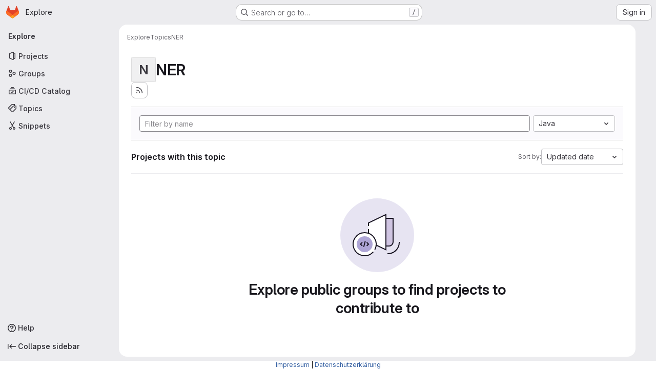

--- FILE ---
content_type: text/javascript; charset=utf-8
request_url: https://scm.cms.hu-berlin.de/assets/webpack/pages.explore.projects.8554b8de.chunk.js
body_size: 3206
content:
(this.webpackJsonp=this.webpackJsonp||[]).push([["pages.explore.projects"],{72:function(e,t,r){r("HVBj"),e.exports=r("FCI6")},"EF/t":function(e,t,r){"use strict";r.d(t,"i",(function(){return i})),r.d(t,"m",(function(){return o})),r.d(t,"l",(function(){return s})),r.d(t,"p",(function(){return a})),r.d(t,"n",(function(){return c})),r.d(t,"o",(function(){return l})),r.d(t,"a",(function(){return u})),r.d(t,"b",(function(){return d})),r.d(t,"e",(function(){return h})),r.d(t,"c",(function(){return p})),r.d(t,"d",(function(){return f})),r.d(t,"j",(function(){return g})),r.d(t,"k",(function(){return m})),r.d(t,"f",(function(){return b})),r.d(t,"g",(function(){return v})),r.d(t,"h",(function(){return S}));var n=r("/lV4");const i={GROUP:"group",PROJECT:"project"},o=Object(n.a)("Name"),s=Object(n.a)("Created date"),a=Object(n.a)("Updated date"),c=Object(n.a)("Stars"),l=Object(n.a)("Storage size"),u="language",d="min_access_level",h="visibility_level",p="namespace_path",f="last_repository_check_failed",g="asc",m="desc",b="paginationKeyset",v="paginationOffset",S="page"},FCI6:function(e,t,r){"use strict";r.r(t);r("byxs");var n=r("ewH8"),i=r("NmEs"),o=(r("3UXl"),r("iyoE"),r("B++/"),r("z6RN"),r("47t/"),r("35gi")),s=r("/lV4"),a=r("xYWK"),c=r("rl6x"),l=r("3twG"),u=r("W4cT"),d=r("l0QG"),h=r("ygVz"),p=r("EF/t"),f=r("FpSa");const g=h.a.mixin();var m={name:"ProjectsFilteredSearchAndSort",filteredSearch:{namespace:f.a,recentSearchesStorageKey:c.b,searchTermKey:f.b},components:{FilteredSearchAndSort:a.a},mixins:[g],inject:["initialSort","programmingLanguages","pathsToExcludeSortOn","sortEventName","filterEventName"],computed:{filteredSearchTokens(){return[{type:"language",icon:"code",title:Object(s.a)("Language"),token:o.a,unique:!0,operators:u.o,options:this.programmingLanguages.map((function({id:e,name:t}){return{value:e.toString(),title:t}}))},{type:"min_access_level",icon:"user",title:Object(s.a)("Role"),token:o.a,unique:!0,operators:u.o,options:[{value:d.k.toString(),title:Object(s.a)("Owner")}]}]},queryAsObject:()=>Object(l.G)(document.location.search),queryAsObjectWithoutPagination(){const{page:e,...t}=this.queryAsObject;return t},sortByQuery(){var e;return null===(e=this.queryAsObject)||void 0===e?void 0:e.sort},sortBy(){return this.sortByQuery?this.sortByQuery:this.initialSort},sortOptions(){return this.pathsToExcludeSortOn.includes(window.location.pathname)?[]:f.c},activeSortOption(){var e=this;return f.c.find((function(t){return e.sortBy.includes(t.value)}))||f.e},isAscending(){return!this.sortBy||this.sortBy.endsWith(p.j)}},methods:{visitUrlWithQueryObject:e=>Object(l.U)("?"+Object(l.D)(e)),onSortDirectionChange(e){const t=`${this.activeSortOption.value}_${e?p.j:p.k}`;this.trackEvent(this.sortEventName,{label:t}),this.visitUrlWithQueryObject({...this.queryAsObjectWithoutPagination,sort:t})},onSortByChange(e){const t=`${e}_${this.isAscending?p.j:p.k}`;this.trackEvent(this.sortEventName,{label:t}),this.visitUrlWithQueryObject({...this.queryAsObjectWithoutPagination,sort:t})},onFilter(e){const t={...e};this.sortByQuery&&(t.sort=this.sortByQuery),this.queryAsObject.archived&&(t.archived=this.queryAsObject.archived),this.queryAsObject.personal&&(t.personal=this.queryAsObject.personal),this.trackEvent(this.filterEventName),this.visitUrlWithQueryObject(t)}}},b=r("tBpV"),v=Object(b.a)(m,(function(){var e=this;return(0,e._self._c)("filtered-search-and-sort",{staticClass:"gl-border-b gl-w-full",attrs:{"filtered-search-namespace":e.$options.filteredSearch.namespace,"filtered-search-tokens":e.filteredSearchTokens,"filtered-search-term-key":e.$options.filteredSearch.searchTermKey,"filtered-search-recent-searches-storage-key":e.$options.filteredSearch.recentSearchesStorageKey,"sort-options":e.sortOptions,"filtered-search-query":e.queryAsObject,"is-ascending":e.isAscending,"active-sort-option":e.activeSortOption},on:{filter:e.onFilter,"sort-direction-change":e.onSortDirectionChange,"sort-by-change":e.onSortByChange}})}),[],!1,null,null,null).exports;!function({sortEventName:e,filterEventName:t}={}){const r=document.getElementById("js-projects-filtered-search-and-sort");if(!r)return!1;const{dataset:{appData:o}}=r,{initialSort:s,programmingLanguages:a,pathsToExcludeSortOn:c}=Object(i.g)(JSON.parse(o));new n.default({el:r,name:"ProjectsFilteredSearchAndSortRoot",provide:{initialSort:s,programmingLanguages:a,pathsToExcludeSortOn:c,sortEventName:e,filterEventName:t},render:e=>e(v)})}({sortEventName:"use_sort_projects_explore",filterEventName:"use_filter_bar_projects_explore"})},FpSa:function(e,t,r){"use strict";r.d(t,"d",(function(){return o})),r.d(t,"e",(function(){return s})),r.d(t,"b",(function(){return c})),r.d(t,"a",(function(){return l})),r.d(t,"c",(function(){return u}));var n=r("EF/t");const i={value:"name",text:n.m},o={value:"created",text:n.l},s={value:"latest_activity",text:n.p},a={value:"stars",text:n.n},c="name",l="explore",u=[i,o,s,a]},l0QG:function(e,t,r){"use strict";r.d(t,"j",(function(){return i})),r.d(t,"i",(function(){return o})),r.d(t,"e",(function(){return s})),r.d(t,"l",(function(){return a})),r.d(t,"m",(function(){return c})),r.d(t,"d",(function(){return l})),r.d(t,"g",(function(){return u})),r.d(t,"k",(function(){return d})),r.d(t,"c",(function(){return h})),r.d(t,"h",(function(){return p})),r.d(t,"a",(function(){return f})),r.d(t,"b",(function(){return g})),r.d(t,"n",(function(){return A})),r.d(t,"o",(function(){return R})),r.d(t,"p",(function(){return N})),r.d(t,"f",(function(){return x}));r("UezY"),r("z6RN"),r("hG7+");var n=r("/lV4");const i=0,o=5,s=10,a=15,c=20,l=30,u=40,d=50,h=60,p="MAINTAINER",f={[i]:"NO_ACCESS",[o]:"MINIMAL_ACCESS",[s]:"GUEST",[a]:"PLANNER",[c]:"REPORTER",[l]:"DEVELOPER",[u]:p,[d]:"OWNER"},g={NO_ACCESS:i,MINIMAL_ACCESS:o,GUEST:s,PLANNER:a,REPORTER:c,DEVELOPER:l,[p]:u,OWNER:d},m=Object(n.a)("No access"),b=Object(n.a)("Minimal Access"),v=Object(n.a)("Guest"),S=Object(n.a)("Planner"),O=Object(n.a)("Reporter"),y=Object(n.a)("Developer"),j=Object(n.a)("Maintainer"),E=Object(n.a)("Owner"),A=[{value:"MINIMAL_ACCESS",text:b,accessLevel:o,occupiesSeat:!1,description:Object(n.i)("MemberRole|The Minimal Access role is for users who need the least amount of access into groups and projects. You can assign this role as a default, before giving a user another role with more permissions.")},{value:"GUEST",text:v,accessLevel:s,occupiesSeat:!1,description:Object(n.i)("MemberRole|The Guest role is for users who need visibility into a project or group but should not have the ability to make changes, such as external stakeholders.")},{value:"PLANNER",text:S,accessLevel:a,memberRoleId:null,occupiesSeat:!0,description:Object(n.i)("MemberRole|The Planner role is suitable for team members who need to manage projects and track work items but do not need to contribute code, such as project managers and scrum masters.")},{value:"REPORTER",text:O,accessLevel:c,occupiesSeat:!0,description:Object(n.i)("MemberRole|The Reporter role is suitable for team members who need to stay informed about a project or group but do not actively contribute code.")},{value:"DEVELOPER",text:y,accessLevel:l,occupiesSeat:!0,description:Object(n.i)("MemberRole|The Developer role gives users access to contribute code while restricting sensitive administrative actions.")},{value:"MAINTAINER",text:j,accessLevel:u,occupiesSeat:!0,description:Object(n.i)("MemberRole|The Maintainer role is primarily used for managing code reviews, approvals, and administrative settings for projects. This role can also manage project memberships.")},{value:"OWNER",text:E,accessLevel:d,occupiesSeat:!0,description:Object(n.i)("MemberRole|The Owner role is typically assigned to the individual or team responsible for managing and maintaining the group or creating the project. This role has the highest level of administrative control, and can manage all aspects of the group or project, including managing other Owners.")}],R=A.filter((function({accessLevel:e}){return e!==o})),N=A.filter((function({accessLevel:e}){return e!==d})),x={[i]:m,[o]:b,[s]:v,[a]:S,[c]:O,[l]:y,[u]:j,[d]:E}},xYWK:function(e,t,r){"use strict";r("3UXl"),r("iyoE");var n=r("P3VF"),i=r("/lV4"),o=r("C1Tf"),s=r("rl6x"),a=r("RXYC"),c=r("W4cT"),l={components:{FilteredSearchBar:o.a,GlSorting:n.a},props:{filteredSearchTokens:{type:Array,required:!0},filteredSearchQuery:{type:Object,required:!0},filteredSearchTermKey:{type:String,required:!0},filteredSearchNamespace:{type:String,required:!0},filteredSearchRecentSearchesStorageKey:{type:String,required:!0,validator:e=>[s.a,s.b].includes(e)},sortOptions:{type:Array,required:!1,default:()=>[]},activeSortOption:{type:Object,required:!0},isAscending:{type:Boolean,required:!0},searchInputPlaceholder:{type:String,required:!1,default:Object(i.a)("Filter or search (3 character minimum)")}},computed:{filteredSearchValue(){const e=Object(a.d)(Object(a.h)(this.filteredSearchQuery,{filteredSearchTermKey:this.filteredSearchTermKey,filterNamesAllowList:[c.d,...this.filteredSearchTokens.map((function({type:e}){return e}))]}));return e.length?e:[c.F]},shouldShowSort(){return this.sortOptions.length}},methods:{onFilter(e){this.$emit("filter",Object(a.b)(Object(a.e)(e),{filteredSearchTermKey:this.filteredSearchTermKey,shouldExcludeEmpty:!0}))}}},u=r("tBpV"),d=Object(u.a)(l,(function(){var e=this,t=e._self._c;return t("div",{staticClass:"gl-border-t gl-bg-subtle gl-p-5"},[t("div",{staticClass:"gl-flex gl-flex-col gl-gap-3 @md/panel:gl-flex-row"},[t("div",{staticClass:"gl-grow"},[t("filtered-search-bar",{attrs:{namespace:e.filteredSearchNamespace,tokens:e.filteredSearchTokens,"initial-filter-value":e.filteredSearchValue,"sync-filter-and-sort":"","recent-searches-storage-key":e.filteredSearchRecentSearchesStorageKey,"search-input-placeholder":e.searchInputPlaceholder,"terms-as-tokens":""},on:{onFilter:e.onFilter}})],1),e._v(" "),e.$scopedSlots.default?t("div",[e._t("default")],2):e._e(),e._v(" "),e.shouldShowSort?t("div",{attrs:{"data-testid":"groups-projects-sort"}},[t("gl-sorting",{staticClass:"gl-flex",attrs:{"dropdown-class":"gl-w-full",block:"",text:e.activeSortOption.text,"is-ascending":e.isAscending,"sort-options":e.sortOptions,"sort-by":e.activeSortOption.value},on:{sortDirectionChange:function(t){return e.$emit("sort-direction-change",t)},sortByChange:function(t){return e.$emit("sort-by-change",t)}}})],1):e._e()])])}),[],!1,null,null,null);t.a=d.exports}},[[72,"runtime","main"]]]);
//# sourceMappingURL=pages.explore.projects.8554b8de.chunk.js.map